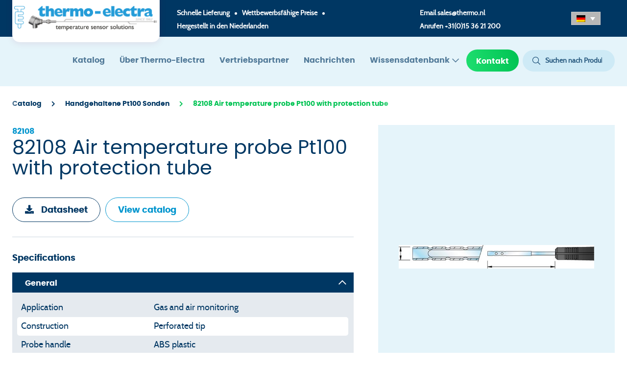

--- FILE ---
content_type: text/html; charset=UTF-8
request_url: https://www.thermo-electra.de/producten/82108-air-temperature-probe-pt100-with-protection-tube/
body_size: 70329
content:
<!DOCTYPE html>
<html lang="de-DE">
	<head>

		<meta charset="UTF-8">

		<meta name="viewport" content="width=device-width, initial-scale=1, shrink-to-fit=no">
		<meta http-equiv="X-UA-Compatible" content="IE=edge,chrome=1">

		<link rel="profile" href="http://gmpg.org/xfn/11">

		<script type="text/plain" data-cookieconsent="preferences, statistics, marketing">
	window.dataLayer = window.dataLayer || [];

	function gtag() {
		dataLayer.
		push(arguments);
	}

	gtag("consent", "default", {
		ad_user_data: "denied",
		ad_personalization: "denied",
		ad_storage: "denied",
		analytics_storage: "denied",
		functionality_storage: "denied",
		personalization_storage: "denied",
		security_storage: "granted",
		wait_for_update: 500,
	});
	gtag("set", "ads_data_redaction", true);
	</script>
<script type="text/plain" data-cookieconsent="preferences, statistics, marketing">
	window.dataLayer = window.dataLayer || [];

	function gtag() {
		dataLayer.
		push(arguments);
	}

	gtag("consent", "default", {
		ad_user_data: "denied",
		ad_personalization: "denied",
		ad_storage: "denied",
		analytics_storage: "denied",
		functionality_storage: "denied",
		personalization_storage: "denied",
		security_storage: "granted",
		wait_for_update: 500,
	});
	gtag("set", "ads_data_redaction", true);
	</script>
<script type="text/javascript"
		id="Cookiebot"
		src="https://consent.cookiebot.com/uc.js"
		data-implementation="wp"
		data-cbid="8d482538-33d3-40e0-b5fe-7bccc94d9e3a"
							defer	></script>
<script type="text/javascript"
		id="Cookiebot"
		src="https://consent.cookiebot.com/uc.js"
		data-implementation="wp"
		data-cbid="8d482538-33d3-40e0-b5fe-7bccc94d9e3a"
							defer	></script>
<meta name='robots' content='index, follow, max-image-preview:large, max-snippet:-1, max-video-preview:-1' />
	<style>img:is([sizes="auto" i], [sizes^="auto," i]) { contain-intrinsic-size: 3000px 1500px }</style>
	<link rel="alternate" hreflang="en" href="https://www.thermo-electra.com/producten/82108-air-temperature-probe-pt100-with-protection-tube/" />
<link rel="alternate" hreflang="nl" href="https://www.thermo-electra.nl/producten/82108-lucht-temperatuur-sensor/" />
<link rel="alternate" hreflang="de" href="https://www.thermo-electra.de/producten/82108-air-temperature-probe-pt100-with-protection-tube/" />
<link rel="alternate" hreflang="x-default" href="https://www.thermo-electra.com/producten/82108-air-temperature-probe-pt100-with-protection-tube/" />

	<!-- This site is optimized with the Yoast SEO Premium plugin v22.6 (Yoast SEO v23.2) - https://yoast.com/wordpress/plugins/seo/ -->
	<title>82108 Air temperature probe Pt100 with protection tube - Thermo Electra</title>
<link rel="preload" as="font" href="https://www.thermo-electra.de/app/themes/onsweb_wp_child_theme/assets/fonts/poppins/poppins-regular-webfont.woff2" crossorigin>
<link rel="preload" as="font" href="https://www.thermo-electra.de/app/themes/onsweb_wp_child_theme/assets/fonts/cabin/cabin-regular-webfont.woff2" crossorigin>
<link rel="preload" as="font" href="https://www.thermo-electra.de/app/themes/onsweb_wp_child_theme/assets/fonts/poppins/poppins-bold-webfont.woff2" crossorigin>
<link rel="preload" as="font" href="https://www.thermo-electra.de/app/themes/onsweb_wp_child_theme/assets/fonts/font-awesome/fa-solid-900.woff2" crossorigin>
<link rel="preload" as="font" href="https://www.thermo-electra.de/app/themes/onsweb_wp_child_theme/assets/fonts/font-awesome/fa-light-300.woff2" crossorigin>
<link rel="preload" as="font" href="https://www.thermo-electra.de/app/themes/onsweb_wp_child_theme/assets/fonts/font-awesome/fa-regular-400.woff2" crossorigin>
	<meta name="description" content="82108 Air temperature probe Pt100 with protection tube with exposed sensor for quick measurements in liquids and gasses" />
	<link rel="canonical" href="https://www.thermo-electra.com/producten/82108-air-temperature-probe-pt100-with-protection-tube/" />
	<meta property="og:locale" content="de_DE" />
	<meta property="og:type" content="article" />
	<meta property="og:title" content="82108 Air temperature probe Pt100 with protection tube" />
	<meta property="og:description" content="82108 Air temperature probe Pt100 with protection tube with exposed sensor for quick measurements in liquids and gasses" />
	<meta property="og:url" content="https://www.thermo-electra.de/producten/82108-air-temperature-probe-pt100-with-protection-tube/" />
	<meta property="og:site_name" content="Thermo Electra" />
	<meta property="article:modified_time" content="2024-03-04T08:58:51+00:00" />
	<meta property="og:image" content="https://www.thermo-electra.de/app/uploads/2021/03/82108.jpg" />
	<meta property="og:image:width" content="629" />
	<meta property="og:image:height" content="76" />
	<meta property="og:image:type" content="image/jpeg" />
	<meta name="twitter:card" content="summary_large_image" />
	<meta name="twitter:label1" content="Est. reading time" />
	<meta name="twitter:data1" content="1 minute" />
	<script type="application/ld+json" class="yoast-schema-graph">{"@context":"https://schema.org","@graph":[{"@type":"WebPage","@id":"https://www.thermo-electra.de/producten/82108-air-temperature-probe-pt100-with-protection-tube/","url":"https://www.thermo-electra.de/producten/82108-air-temperature-probe-pt100-with-protection-tube/","name":"82108 Air temperature probe Pt100 with protection tube - Thermo Electra","isPartOf":{"@id":"https://www.thermo-electra.com/#website"},"primaryImageOfPage":{"@id":"https://www.thermo-electra.de/producten/82108-air-temperature-probe-pt100-with-protection-tube/#primaryimage"},"image":{"@id":"https://www.thermo-electra.de/producten/82108-air-temperature-probe-pt100-with-protection-tube/#primaryimage"},"thumbnailUrl":"https://www.thermo-electra.de/app/uploads/2021/03/82108.jpg","datePublished":"2021-06-03T15:09:41+00:00","dateModified":"2024-03-04T08:58:51+00:00","description":"82108 Air temperature probe Pt100 with protection tube with exposed sensor for quick measurements in liquids and gasses","breadcrumb":{"@id":"https://www.thermo-electra.de/producten/82108-air-temperature-probe-pt100-with-protection-tube/#breadcrumb"},"inLanguage":"de-DE","potentialAction":[{"@type":"ReadAction","target":["https://www.thermo-electra.de/producten/82108-air-temperature-probe-pt100-with-protection-tube/"]}]},{"@type":"ImageObject","inLanguage":"de-DE","@id":"https://www.thermo-electra.de/producten/82108-air-temperature-probe-pt100-with-protection-tube/#primaryimage","url":"https://www.thermo-electra.de/app/uploads/2021/03/82108.jpg","contentUrl":"https://www.thermo-electra.de/app/uploads/2021/03/82108.jpg","width":629,"height":76},{"@type":"BreadcrumbList","@id":"https://www.thermo-electra.de/producten/82108-air-temperature-probe-pt100-with-protection-tube/#breadcrumb","itemListElement":[{"@type":"ListItem","position":1,"name":"Catalog","item":"/catalog/"},{"@type":"ListItem","position":2,"name":"Handgehaltene Pt100 Sonden","item":"https://www.thermo-electra.de/product_category/handgehaltene-pt100-sonden/"},{"@type":"ListItem","position":3,"name":"82108 Air temperature probe Pt100 with protection tube"}]},{"@type":"WebSite","@id":"https://www.thermo-electra.com/#website","url":"https://www.thermo-electra.com/","name":"Thermo Electra","description":"Thermo Electra","publisher":{"@id":"https://www.thermo-electra.com/#organization"},"potentialAction":[{"@type":"SearchAction","target":{"@type":"EntryPoint","urlTemplate":"https://www.thermo-electra.com/?s={search_term_string}"},"query-input":"required name=search_term_string"}],"inLanguage":"de-DE"},{"@type":"Organization","@id":"https://www.thermo-electra.com/#organization","name":"Thermo-electra BV","url":"https://www.thermo-electra.com/","logo":{"@type":"ImageObject","inLanguage":"de-DE","@id":"https://www.thermo-electra.com/#/schema/logo/image/","url":"https://www.thermo-electra.nl/app/uploads/2021/08/Logo-thermo.png","contentUrl":"https://www.thermo-electra.nl/app/uploads/2021/08/Logo-thermo.png","width":1678,"height":352,"caption":"Thermo-electra BV"},"image":{"@id":"https://www.thermo-electra.com/#/schema/logo/image/"}}]}</script>
	<!-- / Yoast SEO Premium plugin. -->


<link rel='dns-prefetch' href='//www.thermo-electra.com' />
<link rel='dns-prefetch' href='//www.google.com' />
<link rel='dns-prefetch' href='//www.thermo-electra.de' />
<link rel='dns-prefetch' href='//static.hotjar.com' />
<link rel='dns-prefetch' href='//www.googletagmanager.com' />
<link rel='dns-prefetch' href='//consent.cookiebot.com' />

<style id='classic-theme-styles-inline-css'>
/*! This file is auto-generated */
.wp-block-button__link{color:#fff;background-color:#32373c;border-radius:9999px;box-shadow:none;text-decoration:none;padding:calc(.667em + 2px) calc(1.333em + 2px);font-size:1.125em}.wp-block-file__button{background:#32373c;color:#fff;text-decoration:none}
</style>
<style id='global-styles-inline-css'>
:root{--wp--preset--aspect-ratio--square: 1;--wp--preset--aspect-ratio--4-3: 4/3;--wp--preset--aspect-ratio--3-4: 3/4;--wp--preset--aspect-ratio--3-2: 3/2;--wp--preset--aspect-ratio--2-3: 2/3;--wp--preset--aspect-ratio--16-9: 16/9;--wp--preset--aspect-ratio--9-16: 9/16;--wp--preset--color--black: #000000;--wp--preset--color--cyan-bluish-gray: #abb8c3;--wp--preset--color--white: #ffffff;--wp--preset--color--pale-pink: #f78da7;--wp--preset--color--vivid-red: #cf2e2e;--wp--preset--color--luminous-vivid-orange: #ff6900;--wp--preset--color--luminous-vivid-amber: #fcb900;--wp--preset--color--light-green-cyan: #7bdcb5;--wp--preset--color--vivid-green-cyan: #00d084;--wp--preset--color--pale-cyan-blue: #8ed1fc;--wp--preset--color--vivid-cyan-blue: #0693e3;--wp--preset--color--vivid-purple: #9b51e0;--wp--preset--gradient--vivid-cyan-blue-to-vivid-purple: linear-gradient(135deg,rgba(6,147,227,1) 0%,rgb(155,81,224) 100%);--wp--preset--gradient--light-green-cyan-to-vivid-green-cyan: linear-gradient(135deg,rgb(122,220,180) 0%,rgb(0,208,130) 100%);--wp--preset--gradient--luminous-vivid-amber-to-luminous-vivid-orange: linear-gradient(135deg,rgba(252,185,0,1) 0%,rgba(255,105,0,1) 100%);--wp--preset--gradient--luminous-vivid-orange-to-vivid-red: linear-gradient(135deg,rgba(255,105,0,1) 0%,rgb(207,46,46) 100%);--wp--preset--gradient--very-light-gray-to-cyan-bluish-gray: linear-gradient(135deg,rgb(238,238,238) 0%,rgb(169,184,195) 100%);--wp--preset--gradient--cool-to-warm-spectrum: linear-gradient(135deg,rgb(74,234,220) 0%,rgb(151,120,209) 20%,rgb(207,42,186) 40%,rgb(238,44,130) 60%,rgb(251,105,98) 80%,rgb(254,248,76) 100%);--wp--preset--gradient--blush-light-purple: linear-gradient(135deg,rgb(255,206,236) 0%,rgb(152,150,240) 100%);--wp--preset--gradient--blush-bordeaux: linear-gradient(135deg,rgb(254,205,165) 0%,rgb(254,45,45) 50%,rgb(107,0,62) 100%);--wp--preset--gradient--luminous-dusk: linear-gradient(135deg,rgb(255,203,112) 0%,rgb(199,81,192) 50%,rgb(65,88,208) 100%);--wp--preset--gradient--pale-ocean: linear-gradient(135deg,rgb(255,245,203) 0%,rgb(182,227,212) 50%,rgb(51,167,181) 100%);--wp--preset--gradient--electric-grass: linear-gradient(135deg,rgb(202,248,128) 0%,rgb(113,206,126) 100%);--wp--preset--gradient--midnight: linear-gradient(135deg,rgb(2,3,129) 0%,rgb(40,116,252) 100%);--wp--preset--font-size--small: 13px;--wp--preset--font-size--medium: 20px;--wp--preset--font-size--large: 36px;--wp--preset--font-size--x-large: 42px;--wp--preset--spacing--20: 0.44rem;--wp--preset--spacing--30: 0.67rem;--wp--preset--spacing--40: 1rem;--wp--preset--spacing--50: 1.5rem;--wp--preset--spacing--60: 2.25rem;--wp--preset--spacing--70: 3.38rem;--wp--preset--spacing--80: 5.06rem;--wp--preset--shadow--natural: 6px 6px 9px rgba(0, 0, 0, 0.2);--wp--preset--shadow--deep: 12px 12px 50px rgba(0, 0, 0, 0.4);--wp--preset--shadow--sharp: 6px 6px 0px rgba(0, 0, 0, 0.2);--wp--preset--shadow--outlined: 6px 6px 0px -3px rgba(255, 255, 255, 1), 6px 6px rgba(0, 0, 0, 1);--wp--preset--shadow--crisp: 6px 6px 0px rgba(0, 0, 0, 1);}:where(.is-layout-flex){gap: 0.5em;}:where(.is-layout-grid){gap: 0.5em;}body .is-layout-flex{display: flex;}.is-layout-flex{flex-wrap: wrap;align-items: center;}.is-layout-flex > :is(*, div){margin: 0;}body .is-layout-grid{display: grid;}.is-layout-grid > :is(*, div){margin: 0;}:where(.wp-block-columns.is-layout-flex){gap: 2em;}:where(.wp-block-columns.is-layout-grid){gap: 2em;}:where(.wp-block-post-template.is-layout-flex){gap: 1.25em;}:where(.wp-block-post-template.is-layout-grid){gap: 1.25em;}.has-black-color{color: var(--wp--preset--color--black) !important;}.has-cyan-bluish-gray-color{color: var(--wp--preset--color--cyan-bluish-gray) !important;}.has-white-color{color: var(--wp--preset--color--white) !important;}.has-pale-pink-color{color: var(--wp--preset--color--pale-pink) !important;}.has-vivid-red-color{color: var(--wp--preset--color--vivid-red) !important;}.has-luminous-vivid-orange-color{color: var(--wp--preset--color--luminous-vivid-orange) !important;}.has-luminous-vivid-amber-color{color: var(--wp--preset--color--luminous-vivid-amber) !important;}.has-light-green-cyan-color{color: var(--wp--preset--color--light-green-cyan) !important;}.has-vivid-green-cyan-color{color: var(--wp--preset--color--vivid-green-cyan) !important;}.has-pale-cyan-blue-color{color: var(--wp--preset--color--pale-cyan-blue) !important;}.has-vivid-cyan-blue-color{color: var(--wp--preset--color--vivid-cyan-blue) !important;}.has-vivid-purple-color{color: var(--wp--preset--color--vivid-purple) !important;}.has-black-background-color{background-color: var(--wp--preset--color--black) !important;}.has-cyan-bluish-gray-background-color{background-color: var(--wp--preset--color--cyan-bluish-gray) !important;}.has-white-background-color{background-color: var(--wp--preset--color--white) !important;}.has-pale-pink-background-color{background-color: var(--wp--preset--color--pale-pink) !important;}.has-vivid-red-background-color{background-color: var(--wp--preset--color--vivid-red) !important;}.has-luminous-vivid-orange-background-color{background-color: var(--wp--preset--color--luminous-vivid-orange) !important;}.has-luminous-vivid-amber-background-color{background-color: var(--wp--preset--color--luminous-vivid-amber) !important;}.has-light-green-cyan-background-color{background-color: var(--wp--preset--color--light-green-cyan) !important;}.has-vivid-green-cyan-background-color{background-color: var(--wp--preset--color--vivid-green-cyan) !important;}.has-pale-cyan-blue-background-color{background-color: var(--wp--preset--color--pale-cyan-blue) !important;}.has-vivid-cyan-blue-background-color{background-color: var(--wp--preset--color--vivid-cyan-blue) !important;}.has-vivid-purple-background-color{background-color: var(--wp--preset--color--vivid-purple) !important;}.has-black-border-color{border-color: var(--wp--preset--color--black) !important;}.has-cyan-bluish-gray-border-color{border-color: var(--wp--preset--color--cyan-bluish-gray) !important;}.has-white-border-color{border-color: var(--wp--preset--color--white) !important;}.has-pale-pink-border-color{border-color: var(--wp--preset--color--pale-pink) !important;}.has-vivid-red-border-color{border-color: var(--wp--preset--color--vivid-red) !important;}.has-luminous-vivid-orange-border-color{border-color: var(--wp--preset--color--luminous-vivid-orange) !important;}.has-luminous-vivid-amber-border-color{border-color: var(--wp--preset--color--luminous-vivid-amber) !important;}.has-light-green-cyan-border-color{border-color: var(--wp--preset--color--light-green-cyan) !important;}.has-vivid-green-cyan-border-color{border-color: var(--wp--preset--color--vivid-green-cyan) !important;}.has-pale-cyan-blue-border-color{border-color: var(--wp--preset--color--pale-cyan-blue) !important;}.has-vivid-cyan-blue-border-color{border-color: var(--wp--preset--color--vivid-cyan-blue) !important;}.has-vivid-purple-border-color{border-color: var(--wp--preset--color--vivid-purple) !important;}.has-vivid-cyan-blue-to-vivid-purple-gradient-background{background: var(--wp--preset--gradient--vivid-cyan-blue-to-vivid-purple) !important;}.has-light-green-cyan-to-vivid-green-cyan-gradient-background{background: var(--wp--preset--gradient--light-green-cyan-to-vivid-green-cyan) !important;}.has-luminous-vivid-amber-to-luminous-vivid-orange-gradient-background{background: var(--wp--preset--gradient--luminous-vivid-amber-to-luminous-vivid-orange) !important;}.has-luminous-vivid-orange-to-vivid-red-gradient-background{background: var(--wp--preset--gradient--luminous-vivid-orange-to-vivid-red) !important;}.has-very-light-gray-to-cyan-bluish-gray-gradient-background{background: var(--wp--preset--gradient--very-light-gray-to-cyan-bluish-gray) !important;}.has-cool-to-warm-spectrum-gradient-background{background: var(--wp--preset--gradient--cool-to-warm-spectrum) !important;}.has-blush-light-purple-gradient-background{background: var(--wp--preset--gradient--blush-light-purple) !important;}.has-blush-bordeaux-gradient-background{background: var(--wp--preset--gradient--blush-bordeaux) !important;}.has-luminous-dusk-gradient-background{background: var(--wp--preset--gradient--luminous-dusk) !important;}.has-pale-ocean-gradient-background{background: var(--wp--preset--gradient--pale-ocean) !important;}.has-electric-grass-gradient-background{background: var(--wp--preset--gradient--electric-grass) !important;}.has-midnight-gradient-background{background: var(--wp--preset--gradient--midnight) !important;}.has-small-font-size{font-size: var(--wp--preset--font-size--small) !important;}.has-medium-font-size{font-size: var(--wp--preset--font-size--medium) !important;}.has-large-font-size{font-size: var(--wp--preset--font-size--large) !important;}.has-x-large-font-size{font-size: var(--wp--preset--font-size--x-large) !important;}
:where(.wp-block-post-template.is-layout-flex){gap: 1.25em;}:where(.wp-block-post-template.is-layout-grid){gap: 1.25em;}
:where(.wp-block-columns.is-layout-flex){gap: 2em;}:where(.wp-block-columns.is-layout-grid){gap: 2em;}
:root :where(.wp-block-pullquote){font-size: 1.5em;line-height: 1.6;}
</style>
<link rel='stylesheet' id='wpml-legacy-dropdown-click-0-css' href='https://www.thermo-electra.de/app/plugins/sitepress-multilingual-cms/templates/language-switchers/legacy-dropdown-click/style.min.css?ver=1' media='all' />
<style id='wpml-legacy-dropdown-click-0-inline-css'>
.wpml-ls-statics-shortcode_actions a, .wpml-ls-statics-shortcode_actions .wpml-ls-sub-menu a, .wpml-ls-statics-shortcode_actions .wpml-ls-sub-menu a:link, .wpml-ls-statics-shortcode_actions li:not(.wpml-ls-current-language) .wpml-ls-link, .wpml-ls-statics-shortcode_actions li:not(.wpml-ls-current-language) .wpml-ls-link:link {color:#000000;}.wpml-ls-statics-shortcode_actions .wpml-ls-current-language > a {color:#000000;background-color:#b7b7b7;}
</style>
<link rel='stylesheet' id='owcb-css-css' href='https://www.thermo-electra.de/app/plugins/onsweb_wpplugin_contentblocks/css/owcb-base.css?ver=4.2.1' media='all' />
<link rel='stylesheet' id='owcb-thermo-css-css' href='https://www.thermo-electra.de/app/plugins/onsweb_wpplugin_contentblocks_thermo/css/owcb-thermo-base.css?ver=4.2.1' media='all' />
<link rel='stylesheet' id='child-theme-css' href='https://www.thermo-electra.de/app/themes/onsweb_wp_child_theme/assets/css/theme.min.css?ver=1.0.1' media='all' />
<link rel='stylesheet' id='owsearch-css-css' href='https://www.thermo-electra.de/app/plugins/onsweb_wp_search/css/owsearch.css?ver=1.3.7' media='all' />
<link rel='stylesheet' id='owsearch-horizontal-filter-bar-css-css' href='https://www.thermo-electra.de/app/plugins/onsweb_wp_search/css/owsearch-horizontal-filter-bar.css?ver=1.3.7' media='all' />
<script src="https://www.thermo-electra.de/app/plugins/sitepress-multilingual-cms/templates/language-switchers/legacy-dropdown-click/script.min.js?ver=1" id="wpml-legacy-dropdown-click-0-js"></script>
<script id="wpml-xdomain-data-js-extra">
var wpml_xdomain_data = {"css_selector":"wpml-ls-item","ajax_url":"https:\/\/www.thermo-electra.de\/wp\/wp-admin\/admin-ajax.php","current_lang":"de","_nonce":"f9128568bd"};
</script>
<script src="https://www.thermo-electra.de/app/plugins/sitepress-multilingual-cms/res/js/xdomain-data.js?ver=4.6.6" id="wpml-xdomain-data-js"></script>
<link rel="https://api.w.org/" href="https://www.thermo-electra.de/wp-json/" /><link rel='shortlink' href='https://www.thermo-electra.de/?p=66718' />
<!--
*************************************************************************
*     ________     ____   _________ _____         __      ______        *
*    |_   ___ \. .'    \.|  _   _  |_   _|       /  \    |_   _ \       *
*      | |   \. \  .--.  \_/ | | \_| | |        / /\ \     | |_) |      *
*      | |    | | |    | |   | |     | |   _   / ____ \    |  __/.      *
*     _| |___.' /  \--'  /  _| |_   _| |__/ |_/ /    \ \_ _| |__) |     *
*    |________.' \.____.'  |_____| |________|____|  |____|_______/      *
*                                                                       *
*************************************************************************
* Copyright     :   (C) 2000 - 2025                                     *
*               :   Powered by Dotlab.                                  *
*               :   This code may not be used or copied without         *
*               :   the permission of Dotlab.                           *
* Realisation   :   Dotlab - Human Driven Innovation                    *
*               :   Westblaak 104                                       *
*               :   3012 KM Rotterdam                                   *
* Website       :   https://dotlab.nl/                                  *
* Email         :   mail@dotlab.nl                                      *
*************************************************************************
-->
<meta name="generator" content="WPML ver:4.6.6 stt:259,7,21;" />
		<!-- Google Tag Manager -->
		<script data-cookieconsent="">(function(w,d,s,l,i){w[l]=w[l]||[];w[l].push({'gtm.start':
			new Date().getTime(),event:'gtm.js'});var f=d.getElementsByTagName(s)[0],
			j=d.createElement(s),dl=l!='dataLayer'?'&l='+l:'';j.async=true;j.src=
			'https://www.googletagmanager.com/gtm.js?id='+i+dl;f.parentNode.insertBefore(j,f);
			})(window,document,'script','dataLayer', 'GTM-PD7NRT9M' );</script>
		<!-- End Google Tag Manager -->
		<link rel="icon" href="https://www.thermo-electra.de/app/uploads/2020/12/thermo-favicon.png" sizes="32x32" />
<link rel="icon" href="https://www.thermo-electra.de/app/uploads/2020/12/thermo-favicon.png" sizes="192x192" />
<link rel="apple-touch-icon" href="https://www.thermo-electra.de/app/uploads/2020/12/thermo-favicon.png" />
<meta name="msapplication-TileImage" content="https://www.thermo-electra.de/app/uploads/2020/12/thermo-favicon.png" />
		<style id="wp-custom-css">
			.grecaptcha-badge {
    z-index: 1000;
}		</style>
		
	</head>

	<body class="wp-singular product-template-default single single-product postid-66718 wp-custom-logo wp-theme-onsweb_wp_theme wp-child-theme-onsweb_wp_child_theme tme-menu-opacity">

						<!-- Google Tag Manager (noscript) -->
		<noscript>
            <iframe sandbox="allow-scripts allow-same-origin" src="https://www.googletagmanager.com/ns.html?id=GTM-PD7NRT9M" height="0" width="0" style="display:none;visibility:hidden"></iframe>
        </noscript>
		<!-- End Google Tag Manager (noscript) -->
		
				
				<a href="#main-content" class="sr-only sr-only-focusable">Skip to the main content</a>

				
<input type="checkbox" id="owtheme-mobile-menu-toggler" class="d-none" aria-hidden="true">


<header class="tme-top-header">
    <div class="container">
        <div class="tme-top-header-row">
            <div class="logo-wrap">
                <div class="logo-bar">
                    <a class="navbar-brand" href="https://www.thermo-electra.de/">
                        <img class="navbar-brand-img" src="https://www.thermo-electra.de/app/uploads/2023/01/TE-since-1962.png" alt="Thermo Electra">                    </a>
                </div>
            </div>
                        <div id=
            short_information_de>
                <ul>
                    <li>Schnelle Lieferung</li><span class="oval"></span><li>Wettbewerbsfähige Preise</li><span class="oval"></span><li>Hergestellt in den Niederlanden</li>                </ul>
            </div>
                        <div class="contact-info">
                <p>Email <a href="mailto:sales@thermo.nl">sales@thermo.nl</a></p><p>Anrufen <a href="tel:+31(0)15 36 21 200">+31(0)15 36 21 200</a></p>            </div>
            <div class="tme-langueage-switcher">
                
<div class="wpml-ls-statics-shortcode_actions wpml-ls wpml-ls-legacy-dropdown-click js-wpml-ls-legacy-dropdown-click">
	<ul>

		<li class="wpml-ls-slot-shortcode_actions wpml-ls-item wpml-ls-item-de wpml-ls-current-language wpml-ls-last-item wpml-ls-item-legacy-dropdown-click">

			<a href="#" class="js-wpml-ls-item-toggle wpml-ls-item-toggle">
                                                    <img
            class="wpml-ls-flag"
            src="https://www.thermo-electra.de/app/plugins/sitepress-multilingual-cms/res/flags/de.png"
            alt="DE"
            width=18
            height=14
    /></a>

			<ul class="js-wpml-ls-sub-menu wpml-ls-sub-menu">
				
					<li class="wpml-ls-slot-shortcode_actions wpml-ls-item wpml-ls-item-en wpml-ls-first-item">
						<a href="https://www.thermo-electra.com/producten/82108-air-temperature-probe-pt100-with-protection-tube/" class="wpml-ls-link">
                                                                <img
            class="wpml-ls-flag"
            src="https://www.thermo-electra.de/app/plugins/sitepress-multilingual-cms/res/flags/en.png"
            alt="EN"
            width=18
            height=14
    /></a>
					</li>

				
					<li class="wpml-ls-slot-shortcode_actions wpml-ls-item wpml-ls-item-nl">
						<a href="https://www.thermo-electra.nl/producten/82108-lucht-temperatuur-sensor/" class="wpml-ls-link">
                                                                <img
            class="wpml-ls-flag"
            src="https://www.thermo-electra.de/app/plugins/sitepress-multilingual-cms/res/flags/nl.png"
            alt="NL"
            width=18
            height=14
    /></a>
					</li>

							</ul>

		</li>

	</ul>
</div>
            </div>
        </div>
    </div>
</header>
<div class="owtheme-navbar owmenu-navbar ">

		<div class="container"><div class="row my-0 justify-content-end">
		<nav class="navbar text-light navbar-expand-xl">

		
				<div class='container tme-header-nav'>    <a class="navbar-brand" href="https://www.thermo-electra.de/">
        <img class="navbar-brand-img" src="https://www.thermo-electra.de/app/uploads/2023/01/TE-since-1962.png" alt="Thermo Electra">    </a>
    <div class="tme-langueage-switcher tme-langueage-switcher-mobile d-block d-md-none">
        
<div class="wpml-ls-statics-shortcode_actions wpml-ls wpml-ls-legacy-dropdown-click js-wpml-ls-legacy-dropdown-click">
	<ul>

		<li class="wpml-ls-slot-shortcode_actions wpml-ls-item wpml-ls-item-de wpml-ls-current-language wpml-ls-last-item wpml-ls-item-legacy-dropdown-click">

			<a href="#" class="js-wpml-ls-item-toggle wpml-ls-item-toggle">
                                                    <img
            class="wpml-ls-flag"
            src="https://www.thermo-electra.de/app/plugins/sitepress-multilingual-cms/res/flags/de.png"
            alt="DE"
            width=18
            height=14
    /></a>

			<ul class="js-wpml-ls-sub-menu wpml-ls-sub-menu">
				
					<li class="wpml-ls-slot-shortcode_actions wpml-ls-item wpml-ls-item-en wpml-ls-first-item">
						<a href="https://www.thermo-electra.com/producten/82108-air-temperature-probe-pt100-with-protection-tube/" class="wpml-ls-link">
                                                                <img
            class="wpml-ls-flag"
            src="https://www.thermo-electra.de/app/plugins/sitepress-multilingual-cms/res/flags/en.png"
            alt="EN"
            width=18
            height=14
    /></a>
					</li>

				
					<li class="wpml-ls-slot-shortcode_actions wpml-ls-item wpml-ls-item-nl">
						<a href="https://www.thermo-electra.nl/producten/82108-lucht-temperatuur-sensor/" class="wpml-ls-link">
                                                                <img
            class="wpml-ls-flag"
            src="https://www.thermo-electra.de/app/plugins/sitepress-multilingual-cms/res/flags/nl.png"
            alt="NL"
            width=18
            height=14
    /></a>
					</li>

							</ul>

		</li>

	</ul>
</div>
    </div>
    
				
				
							<label for="owtheme-mobile-menu-toggler" class="owmenu-toggle btn btn-dark my-0 ml-auto d-xl-none">
								<i class="far bars-menu mr-1" aria-hidden="true"></i>
				Menu							</label>
		
							<nav id="owmenu" class=" owmenu owmenu-nav owmenu-align-right uk-navbar-flip" role="navigation" aria-label="Main menu"><ul class="navbar-nav uk-navbar-nav owmenu-ul owmenu-ul--main" role="menubar"><li class="nav-item owmenu-li owmenu-li--main   owmenu-li-depth-0 owmenu-li-has-no-child  owmenu-li-has-no-sub owmenu-li-has-no-mega owmenu-li-is-desktop owmenu-li-is-mobile " role="menuitem" ><a class="nav-link owmenu-a owmenu-a--main   owmenu-a-depth-0 owmenu-a-has-no-child owmenu-a-has-no-sub owmenu-a-has-no-mega "  href="https://www.thermo-electra.de/katalog/" tabindex="0" class=" nav-link">Katalog</a></li><li class="nav-item owmenu-li owmenu-li--main   owmenu-li-depth-0 owmenu-li-has-no-child  owmenu-li-has-no-sub owmenu-li-has-no-mega owmenu-li-is-desktop owmenu-li-is-mobile " role="menuitem" ><a class="nav-link owmenu-a owmenu-a--main   owmenu-a-depth-0 owmenu-a-has-no-child owmenu-a-has-no-sub owmenu-a-has-no-mega "  href="https://www.thermo-electra.de/uber-uns/" tabindex="0" class=" nav-link">Über Thermo-Electra</a></li><li class="nav-item owmenu-li owmenu-li--main   owmenu-li-depth-0 owmenu-li-has-no-child  owmenu-li-has-no-sub owmenu-li-has-no-mega owmenu-li-is-desktop owmenu-li-is-mobile " role="menuitem" ><a class="nav-link owmenu-a owmenu-a--main   owmenu-a-depth-0 owmenu-a-has-no-child owmenu-a-has-no-sub owmenu-a-has-no-mega "  href="https://www.thermo-electra.de/vertriebspartner/" tabindex="0" class=" nav-link">Vertriebspartner</a></li><li class="nav-item owmenu-li owmenu-li--main   owmenu-li-depth-0 owmenu-li-has-no-child  owmenu-li-has-no-sub owmenu-li-has-no-mega owmenu-li-is-desktop owmenu-li-is-mobile " role="menuitem" ><a class="nav-link owmenu-a owmenu-a--main   owmenu-a-depth-0 owmenu-a-has-no-child owmenu-a-has-no-sub owmenu-a-has-no-mega "  href="https://www.thermo-electra.de/nachrichten/" tabindex="0" class=" nav-link">Nachrichten</a></li><li class="nav-item owmenu-li owmenu-li--main   owmenu-li-depth-0 owmenu-li-has-child uk-parent owmenu-li-has-sub owmenu-li-has-no-mega owmenu-li-is-desktop owmenu-li-is-mobile " role="menuitem" aria-haspopup="true"><a class="nav-link owmenu-a owmenu-a--main   owmenu-a-depth-0 owmenu-a-has-child owmenu-a-has-sub owmenu-a-has-no-mega "  href="#" tabindex="0" class=" nav-link">Wissensdatenbank</a><div class="owmenu-unfocuser" aria-hidden="true"></div><ul class="nav flex-column uk-nav owmenu-ul owmenu-ul--sub owmenu-child owmenu-ul-sub-depth-1" role="menu" aria-hidden="true"><li class="nav-item owmenu-li owmenu-li--sub   owmenu-li-depth-1 owmenu-li-has-no-child  owmenu-li-has-no-sub owmenu-li-has-no-mega owmenu-li-is-desktop owmenu-li-is-mobile " role="menuitem" ><a class="nav-link owmenu-a owmenu-a--sub   owmenu-a-depth-1 owmenu-a-has-no-child owmenu-a-has-no-sub owmenu-a-has-no-mega "  href="https://www.thermo-electra.de/download_type/zertifizierungen/" tabindex="0" class=" nav-link">Zertifizierungen</a></li></ul></li><li class="nav-item owmenu-li owmenu-li--main   owmenu-li-depth-0 owmenu-li-has-no-child  owmenu-li-has-no-sub owmenu-li-has-no-mega owmenu-li-is-desktop owmenu-li-is-mobile  btn btn-block btn btn-primary" role="menuitem" ><a class="nav-link owmenu-a owmenu-a--main   owmenu-a-depth-0 owmenu-a-has-no-child owmenu-a-has-no-sub owmenu-a-has-no-mega "  href="https://www.thermo-electra.de/contact/" tabindex="0" class=" nav-link">Kontakt</a></li></ul></nav>		
				
						
        <div class="tme-header--bar">
		<div class="tme-header--bar-inner">
                <div id="search-bar" class="owtheme-header-search tme-header-search">
                    <form role="search" method="get" action="https://www.thermo-electra.de" autocomplete="off">
                        <div class="dokeinput-group tme-header-inputs">
                            <input type="search" class="form-control tme-header-search--input" name="s" placeholder="Suchen nach Produkten">
                            <input type="hidden" name="post_type" value="product" />
                            <div class="input-group-append">
                                <button type="button" class="tme-search-btn">
                                    <i class="far fa-search"></i>
                                </button>
                            </div>
                        </div>
                    </form>
                </div>

            </div>
        </div>

</div>
		
	</nav>

			
		</div></div>
</div>


				
						
				
						
				
						
				
						<main id="main-content" class="">

						
						
    <div id="primary" class="content-area">
        <main id="main" class="site-main">
            <div class="container">
                <div class="row">
                                                                <nav class="owtheme-breadcrumbs" aria-label="breadcrumb">

				<div class="container">
	
	<ol class="breadcrumb px-0"><li class="breadcrumb-item owtheme-breadcrumb-li" rel="v:child" typeof="v:Breadcrumb"><a class="owtheme-breadcrumb-a" href="/catalog/" rel="v:url" property="v:title">Catalog</a></li> <i class="far fa-chevron-right"></i> <li class="breadcrumb-item owtheme-breadcrumb-li" rel="v:child" typeof="v:Breadcrumb"><a class="owtheme-breadcrumb-a" href="https://www.thermo-electra.de/product_category/handgehaltene-pt100-sonden/" rel="v:url" property="v:title">Handgehaltene Pt100 Sonden</a></li> <i class="far fa-chevron-right"></i> <li class="breadcrumb-item owtheme-breadcrumb-li" rel="v:child" typeof="v:Breadcrumb"><a class="owtheme-breadcrumb-a" href="https://www.thermo-electra.de/producten/82108-air-temperature-probe-pt100-with-protection-tube/" rel="v:url" property="v:title">82108 Air temperature probe Pt100 with protection tube</a></li></ol>
				</div>
	
</nav>
                                        <article id="post-66718" class="post-66718 product type-product status-publish has-post-thumbnail hentry product_category-handgehaltene-pt100-sonden">
    <div class="article-content-gallery row">
        <div class="article-content col-md-7">
            <div class="article_header">
                <header class="entry-header">
                    <div class="post-title">
                        <span class="article-model">82108</span>
                        <h1>82108 Air temperature probe Pt100 with protection tube</h1>                        <div class="article-buttons">
                                                            <a class="download btn btn-outline-secondary btn-block" href="/getpdf.php?product=66718&taal=en" target="_blank" ><i class="fas fa-download"></i>Datasheet</a>
                                                        <a class="btn btn-outline-primary" href="/catalog/" >View catalog</a>                        </div>
                    </div>
                    
                </header>
                            </div>
            							<div id="accordion">
					<div class="accordion-title"><p>Specifications</p></div>
					
												<div class="card"> <!-- card start -->
						<div class="card-header active" id="heading1">
							<h5 class="mb-0">
								<a class="btn btn-link " data-toggle="collapse" data-target="#collapse1" aria-expanded="false" aria-controls="collapseTwo">
									General								</a>
							</h5>
						</div>

																					<div class="card-body">
									<table class="table_data" border="0" width="100%" cellspacing="0" cellpadding="0"><tbody><tr><td width="40%">Application</td><td width="60%">Gas and air monitoring</td></tr><tr><td width="40%">Construction</td><td width="60%">Perforated tip</td></tr><tr><td width="40%">Probe handle</td><td width="60%">ABS plastic</td></tr></tbody></table>								</div>
																				</div>  <!-- card end -->
						
						
						
						
												<div class="card"> <!-- card start -->
						<div class="card-header " id="heading5">
							<h5 class="mb-0">
								<a class="btn btn-link " data-toggle="collapse" data-target="#collapse5" aria-expanded="false" aria-controls="collapseTwo">
									Sensor								</a>
							</h5>
						</div>

																					<div id="collapse5" class="collapse " aria-labelledby="heading5" data-parent="#accordion">
									<div class="card-body ">
										<table class="table_data" border="0" width="100%" cellspacing="0" cellpadding="0"><tbody><tr><td width="40%">Type</td><td width="60%">Pt100</td></tr><tr><td width="40%">Accuracy</td><td width="60%">According IEC 60751 Class B</td></tr><tr><td width="40%">Response time</td><td width="60%">5 seconden</td></tr><tr><td width="40%">Maximum temperature</td><td width="60%">Standard 250°C/ 482°F, optional 600°C/ 1112°F</td></tr><tr><td width="40%">Connection</td><td width="60%">3-wire system</td></tr></tbody></table>									</div>
								</div>
																				</div>  <!-- card end -->
						
						
						
						
						
						
												<div class="card"> <!-- card start -->
						<div class="card-header " id="heading11">
							<h5 class="mb-0">
								<a class="btn btn-link " data-toggle="collapse" data-target="#collapse11" aria-expanded="false" aria-controls="collapseTwo">
									Sensor								</a>
							</h5>
						</div>

																					<div id="collapse11" class="collapse " aria-labelledby="heading11" data-parent="#accordion">
									<div class="card-body ">
										<table class="table_data" border="0" width="100%" cellspacing="0" cellpadding="0"><tbody><tr><td width="40%">Material</td><td width="60%">Stainless steel</td></tr><tr><td width="40%">Sensing element insulation</td><td width="60%">Ceramic</td></tr><tr><td width="40%">Probe length</td><td width="60%">130 mm</td></tr><tr><td width="40%">Tip diameter</td><td width="60%">3 mm</td></tr></tbody></table>									</div>
								</div>
																				</div>  <!-- card end -->
						
						
						
						
						
												<div class="card"> <!-- card start -->
						<div class="card-header " id="heading16">
							<h5 class="mb-0">
								<a class="btn btn-link " data-toggle="collapse" data-target="#collapse16" aria-expanded="false" aria-controls="collapseTwo">
									Cable								</a>
							</h5>
						</div>

																					<div id="collapse16" class="collapse " aria-labelledby="heading16" data-parent="#accordion">
									<div class="card-body ">
										<table class="table_data" border="0" width="100%" cellspacing="0" cellpadding="0"><tbody><tr><td width="40%">Connectioncable</td><td width="60%">Coiled cable, polyurethane insulated</td></tr><tr><td width="40%">Cable length</td><td width="60%">1000 mm</td></tr><tr><td width="40%">Color</td><td width="60%">Black</td></tr><tr><td width="40%">Cable end</td><td width="60%">Stripped</td></tr></tbody></table>									</div>
								</div>
																				</div>  <!-- card end -->
						
						
						
						
						
												<div class="card"> <!-- card start -->
						<div class="card-header " id="heading21">
							<h5 class="mb-0">
								<a class="btn btn-link " data-toggle="collapse" data-target="#collapse21" aria-expanded="false" aria-controls="collapseTwo">
									Options								</a>
							</h5>
						</div>

																					<div id="collapse21" class="collapse " aria-labelledby="heading21" data-parent="#accordion">
									<div class="card-body ">
										<table class="table_data" border="0" width="100%" cellspacing="0" cellpadding="0"><tbody><tr><td width="40%">Connector</td><td width="60%">3 pole miniature connector with flat pins</td></tr><tr><td width="40%">Connection</td><td width="60%">4-wire option</td></tr></tbody></table>									</div>
								</div>
																				</div>  <!-- card end -->
						
						
										</div>
			                        <div class="customization-possibilities">
                <h3 class="cusomization-title">
                    Customisation possibilities                </h3>
                <h4 class="cusomization-subtitle">
	                You can remark the customisation in your quote                </h4>
                <div class="cusomization-table-wrap">
                    <table>
                        <colgroup>
                            <col span="1" style="width: 60%;">
                        </colgroup>
                        <tbody>
                        <tr>
                            <th>
                                Productcode                            </th>
                            <td>
				                82108                            </td>
                        </tr>
                                                    <tr>
                                <th>
                                                                    </th>

                                <td>
                                    …                                </td>
                            </tr>
                                                </tbody>
                    </table>
                </div>
            </div>
                        <div class="article-gallery col-md-5 d-md-none d-block">
                                                                                                                                <div id="carousel-thumb" class="carousel slide carousel-fade" data-ride="carousel">
                            <div class="carousel-inner">
                                <div class="carousel-item active" style="background-image: url( 'https://www.thermo-electra.de/app/uploads/2021/03/82108.jpg' );"></div>
                            </div>
                        </div>
                                                </div>
        </div>
        <div class="article-gallery col-md-5 d-none d-md-block">
                                                                                                        <div id="carousel-thumb" class="carousel slide carousel-fade" data-ride="carousel">
                        <div class="carousel-inner">
                            <div class="carousel-item active" style="background-image: url( 'https://www.thermo-electra.de/app/uploads/2021/03/82108.jpg' );"></div>
                        </div>
                    </div>
                                     </div>
    </div>
    
</article><!-- #post-66718 -->
                 
                <div class="product-related-posts w-100 py-4 py-sm-5">
             
                <h2>Andere Handgehaltene Pt100 Sonden</h2>             
                    <div class="product-posts row my-0">
             
                                         
                        
<div class="col-lg-4 col-md-6">
    <div class="tme-archive-product-image">
                                    <a href="https://www.thermo-electra.de/producten/82524-bolt-on-surface-pt100-probe/">
                <div class="post-thumbnail" style="background-image: url(https://www.thermo-electra.de/app/uploads/2021/03/82524.jpg);"></div>
            </a>
            </div>
    <div class="tme-archive-product-bottom">
        <a href="https://www.thermo-electra.de/producten/82524-bolt-on-surface-pt100-probe/"><h2>82524 Bolt-on surface Pt100 probe</h2></a>
                            <p>Handgehaltene Pt100 Sonden</p>
            </div>
</div>
                             
                                             
                        
<div class="col-lg-4 col-md-6">
    <div class="tme-archive-product-image">
                                    <a href="https://www.thermo-electra.de/producten/82527-pt100-needle-probe-o0-5mm-l200mm/">
                <div class="post-thumbnail" style="background-image: url(https://www.thermo-electra.de/app/uploads/2021/03/80505.jpg);"></div>
            </a>
            </div>
    <div class="tme-archive-product-bottom">
        <a href="https://www.thermo-electra.de/producten/82527-pt100-needle-probe-o0-5mm-l200mm/"><h2>82527 Pt100 needle probe ø0.5mm L=200mm</h2></a>
                            <p>Handgehaltene Pt100 Sonden</p>
            </div>
</div>
                             
                                             
                        
<div class="col-lg-4 col-md-6">
    <div class="tme-archive-product-image">
                                    <a href="https://www.thermo-electra.de/producten/82526-pt100-pfa-coated-probe-o3-0mm-l300mm/">
                <div class="post-thumbnail" style="background-image: url(https://www.thermo-electra.de/app/uploads/2021/03/80104A.jpg);"></div>
            </a>
            </div>
    <div class="tme-archive-product-bottom">
        <a href="https://www.thermo-electra.de/producten/82526-pt100-pfa-coated-probe-o3-0mm-l300mm/"><h2>82526 Pt100 PFA coated probe ø3.0mm L=300mm</h2></a>
                            <p>Handgehaltene Pt100 Sonden</p>
            </div>
</div>
                             
                                                 
                                             
                    </div>
                     
                </div>
                 
                            </div>
            </div>
            <div class="owtheme-ocb-output">
                            </div>
        </main><!-- #main -->
    </div><!-- #primary -->


						
						
				</main>

				<footer class="tme-footer-contact">
    <div class="container">
                    <h3>Montag bis Freitag von 07.45 – 16.30 Uhr</h3>
                            <div class="tme-footer-contact-row">
                            <div class="tme-footer-contact-item">
                    <i class="fas fa-envelope"></i>                    <div class="tme-footer-contact-item-right">
                                                <p>Mailen Sie uns</p>
                                                                                                        <a href="mailto:sales@thermo.nl">sales@thermo.nl</a>
                                                                        </div>
                </div>
                            <div class="tme-footer-contact-item">
                    <i class="fas fa-phone"></i>                    <div class="tme-footer-contact-item-right">
                                                <p>Anrufen</p>
                                                                                                        <a href="tel:+31(0)15 36 21 200">+31(0)15 36 21 200</a>
                                                                        </div>
                </div>
                            <div class="tme-footer-contact-item">
                    <i class="fas fa-map-marker"></i>                    <div class="tme-footer-contact-item-right">
                                                <p>Besuchen Sie uns</p>
                                                                                                        <p class="tme-footer-contact-item-right-info">Weteringweg 10, 2641KM Pijnacker, The Netherlands</p>
                                                                        </div>
                </div>
                            <div class="tme-footer-contact-item">
                    <i class="fas fa-university"></i>                    <div class="tme-footer-contact-item-right">
                                                <p>Bankdaten</p>
                                                                                                        <p class="tme-footer-contact-item-right-info">Rabobank Zuid-Holland Midden, BIC: RABONL2U, IBAN: NL84 RABO 0137 3627 65</p>
                                                                        </div>
                </div>
                            <div class="tme-footer-contact-item">
                    <i class="fas fa-university"></i>                    <div class="tme-footer-contact-item-right">
                                                <p>Handelskammer</p>
                                                                                                        <p class="tme-footer-contact-item-right-info">27229723</p>
                                                                        </div>
                </div>
                        </div>
            </div>
</footer>

<footer class="tme-footer-menu">
    <div class="container">
        <div class="tme-footer-menu-row">
                                                <div class="tme-footer-menu-item">
                        <div class="tme-footer-menu-item-top">
                                                    <h3>Katalog</h3>
                                                                            <a href="#" class="d-none d-sm-block">
                                Alle Produkte ansehen                            </a>
                                                </div>
                        <div class="tme-footer-menu-item-middle">
                                                                                                                                        <div class="menu-footer-column-de-container"><ul id="menu-footer-column-de" class="menu nav uk-nav"><li id="menu-item-66446" class="menu-item menu-item-type-custom menu-item-object-custom menu-item-has-children menu-item-66446 nav-item"><a href="https://www.thermo-electra.de/product_category/thermocouples/" class=" nav-link">Thermocouples</a>
<ul class="sub-menu">
	<li id="menu-item-66447" class="menu-item menu-item-type-custom menu-item-object-custom menu-item-66447 nav-item"><a href="https://www.thermo-electra.de/product_category/thermocouples-with-connectionhead/" class=" nav-link">With connectionhead</a></li>
	<li id="menu-item-66448" class="menu-item menu-item-type-custom menu-item-object-custom menu-item-66448 nav-item"><a href="https://www.thermo-electra.de/product_category/thermocouples-up-to-1800c/" class=" nav-link">Up to 1300C / 1800C</a></li>
	<li id="menu-item-66449" class="menu-item menu-item-type-custom menu-item-object-custom menu-item-66449 nav-item"><a href="https://www.thermo-electra.de/product_category/thermokoppels-met-aansluitkabel/" class=" nav-link">With cable / connector</a></li>
	<li id="menu-item-66450" class="menu-item menu-item-type-custom menu-item-object-custom menu-item-66450 nav-item"><a href="https://www.thermo-electra.de/product_category/atex-and-iecex-certified-thermocouples/" class=" nav-link">ATEX and IECEx certified</a></li>
</ul>
</li>
</ul></div>                                                                                                                                                <div class="menu-footer-column-2-de-container"><ul id="menu-footer-column-2-de" class="menu nav uk-nav"><li id="menu-item-66451" class="menu-item menu-item-type-custom menu-item-object-custom menu-item-has-children menu-item-66451 nav-item"><a href="https://www.thermo-electra.de/product_category/weerstandsthermometers/" class=" nav-link">RTD sensors</a>
<ul class="sub-menu">
	<li id="menu-item-66452" class="menu-item menu-item-type-custom menu-item-object-custom menu-item-66452 nav-item"><a href="https://www.thermo-electra.de/product_category/industrial-pt100-thermometers/" class=" nav-link">Industrial RTD&#8217;s</a></li>
	<li id="menu-item-66453" class="menu-item menu-item-type-custom menu-item-object-custom menu-item-66453 nav-item"><a href="https://www.thermo-electra.de/product_category/pt100-sensors-cable-or-connector/" class=" nav-link">With cable / connector</a></li>
	<li id="menu-item-66454" class="menu-item menu-item-type-custom menu-item-object-custom menu-item-66454 nav-item"><a href="https://www.thermo-electra.de/product_category/pt100-surface-temperature-sensors/" class=" nav-link">Surface temperature RTD&#8217;s</a></li>
	<li id="menu-item-66455" class="menu-item menu-item-type-custom menu-item-object-custom menu-item-66455 nav-item"><a href="https://www.thermo-electra.de/product_category/atex-certified-pt100-sensors/" class=" nav-link">ATEX and IECEx certified</a></li>
</ul>
</li>
</ul></div>                                                                                                                                                <div class="menu-footer-column-3-de-container"><ul id="menu-footer-column-3-de" class="menu nav uk-nav"><li id="menu-item-66456" class="menu-item menu-item-type-custom menu-item-object-custom menu-item-has-children menu-item-66456 nav-item"><a href="https://www.thermo-electra.de/product_category/multipoint-tc-and-pt100-assemblies/" class=" nav-link">Multipoint temperature sensors</a>
<ul class="sub-menu">
	<li id="menu-item-66457" class="menu-item menu-item-type-custom menu-item-object-custom menu-item-66457 nav-item"><a href="https://www.thermo-electra.de/producten/ml7090-multi-spot-pt100-thermometer/" class=" nav-link">ML7090 flexible multispot RTD</a></li>
	<li id="menu-item-66458" class="menu-item menu-item-type-custom menu-item-object-custom menu-item-66458 nav-item"><a href="https://www.thermo-electra.de/producten/ml7038f-multi-point-catalyst-bed-reactor-thermocouples/" class=" nav-link">ML7038F Catalyst reactor mutipoint</a></li>
	<li id="menu-item-66459" class="menu-item menu-item-type-custom menu-item-object-custom menu-item-66459 nav-item"><a href="https://www.thermo-electra.de/producten/ml7040-small-diameter-multipoint-sheathed-thermocouple/" class=" nav-link">ML7040 Small diameter multipoint</a></li>
	<li id="menu-item-66460" class="menu-item menu-item-type-custom menu-item-object-custom menu-item-66460 nav-item"><a href="https://www.thermo-electra.de/producten/ml7038b-multi-point-temperature-sensor-with-guiding-tube-system/" class=" nav-link">ML7038B Multipoint with replaceable inserts</a></li>
</ul>
</li>
</ul></div>                                                                                                                                                <div class="menu-footer-column-4-de-container"><ul id="menu-footer-column-4-de" class="menu nav uk-nav"><li id="menu-item-66461" class="menu-item menu-item-type-custom menu-item-object-custom menu-item-has-children menu-item-66461 nav-item"><a href="https://www.thermo-electra.de/product_category/thermowells/" class=" nav-link">Thermowells</a>
<ul class="sub-menu">
	<li id="menu-item-66462" class="menu-item menu-item-type-custom menu-item-object-custom menu-item-66462 nav-item"><a href="https://www.thermo-electra.de/product_category/thermowell-models/" class=" nav-link">With flange</a></li>
	<li id="menu-item-66463" class="menu-item menu-item-type-custom menu-item-object-custom menu-item-66463 nav-item"><a href="https://www.thermo-electra.de/product_category/thermowell-models/" class=" nav-link">weld-in or screw-in</a></li>
	<li id="menu-item-66464" class="menu-item menu-item-type-custom menu-item-object-custom menu-item-66464 nav-item"><a href="https://www.thermo-electra.de/product_category/thermowell-coatings/" class=" nav-link">Chemical and wear resistant coatings</a></li>
	<li id="menu-item-66465" class="menu-item menu-item-type-custom menu-item-object-custom menu-item-66465 nav-item"><a href="https://www.thermo-electra.de/product_category/wake-frequency-calculations/" class=" nav-link">Wake frequency calculations</a></li>
</ul>
</li>
</ul></div>                                                                                                                        </div>
                        <div class="tme-footer-menu-item-bottom text-center mt-2">
                                                    <a href="#" class="d-sm-none">
                                Alle Produkte ansehen                            </a>
                                                </div>
                                            </div>
                                    <div class="tme-footer-menu-item">
                        <div class="tme-footer-menu-item-top">
                                                    <h3>vertriebspartner</h3>
                                                                        </div>
                        <div class="tme-footer-menu-item-middle">
                                                                                                                                        <div class="menu-distributors-de-container"><ul id="menu-distributors-de" class="menu nav uk-nav"><li id="menu-item-67161" class="menu-item menu-item-type-post_type menu-item-object-location menu-item-67161 nav-item"><a href="https://www.thermo-electra.de/location/usa/" class=" nav-link">USA</a></li>
<li id="menu-item-67162" class="menu-item menu-item-type-post_type menu-item-object-location menu-item-67162 nav-item"><a href="https://www.thermo-electra.de/location/china/" class=" nav-link">China</a></li>
<li id="menu-item-67160" class="menu-item menu-item-type-post_type menu-item-object-location menu-item-67160 nav-item"><a href="https://www.thermo-electra.de/location/finnland/" class=" nav-link">Finnland</a></li>
<li id="menu-item-67159" class="menu-item menu-item-type-post_type menu-item-object-location menu-item-67159 nav-item"><a href="https://www.thermo-electra.de/location/belgien/" class=" nav-link">Belgien</a></li>
</ul></div>                                                                                                                        </div>
                        <div class="tme-footer-menu-item-bottom text-center mt-2">
                                                </div>
                                                <div class="tme-footer-menu-item-bottom">
                            <a href="https://www.thermo-electra.de/vertriebspartner/">
                                Alle ansehen                            </a>
                        </div>
                                            </div>
                                    <div class="tme-footer-menu-item">
                        <div class="tme-footer-menu-item-top">
                                                    <h3>Thermo-Electra</h3>
                                                                        </div>
                        <div class="tme-footer-menu-item-middle">
                                                                                                                                        <div class="menu-thermo-electra-de-container"><ul id="menu-thermo-electra-de" class="menu nav uk-nav"><li id="menu-item-67165" class="menu-item menu-item-type-post_type menu-item-object-page menu-item-67165 nav-item"><a href="https://www.thermo-electra.de/uber-uns/" class=" nav-link">Über Thermo-Electra</a></li>
<li id="menu-item-67164" class="menu-item menu-item-type-post_type menu-item-object-page menu-item-67164 nav-item"><a href="https://www.thermo-electra.de/contact/" class=" nav-link">Kontakt</a></li>
<li id="menu-item-67166" class="menu-item menu-item-type-post_type menu-item-object-page menu-item-67166 nav-item"><a href="https://www.thermo-electra.de/vertriebspartner/" class=" nav-link">Vertriebspartner</a></li>
<li id="menu-item-67163" class="menu-item menu-item-type-post_type menu-item-object-page menu-item-67163 nav-item"><a href="https://www.thermo-electra.de/katalog/" class=" nav-link">Katalog</a></li>
</ul></div>                                                                                                                        </div>
                        <div class="tme-footer-menu-item-bottom text-center mt-2">
                                                </div>
                                                <div class="tme-footer-menu-item-bottom">
                            <a href="#">
                                Alle ansehen                            </a>
                        </div>
                                            </div>
                                    </div>
    </div>
</footer>

<footer class="tme-footer-top">
    <div class="container">
        <div class="tme-footer-top-row">
            <div class="sl-footer-logo">
                                <a href="https://www.thermo-electra.de/">
                    <img class="navbar-footer-img" src="https://www.thermo-electra.de/app/uploads/2023/01/TE-since-1962.png" alt="Thermo Electra">                </a>
            </div>
            <div class="reviews"></div>
        </div>
    </div>
</footer>

				
									
							<footer id="footer-bottom" class="bg-dark text-light py-3">

		
	<div class="container">
		<div class="row">

						
									<div class="col-md">

								
				<p id="copyright" class="text-center text-md-left m-0">
					©Thermo Electra 2025				</p>

								
			</div>

						
														<div class="col-md">
					<p class="text-center text-md-right m-0">
                                                                                                <a class="onsweb-footer-link" href="https://dotlab.nl/oplossingen/" target="_blank">Powered</a> <span class="onsweb-footer-link">by</span> <a class="onsweb-footer-link" href="https://dotlab.nl/" target="_blank">Dotlab</a>                    </p>
				</div>
			
						
		</div>
	</div>

		
</footer>
		
				<script type="speculationrules">
{"prefetch":[{"source":"document","where":{"and":[{"href_matches":"\/*"},{"not":{"href_matches":["\/wp\/wp-*.php","\/wp\/wp-admin\/*","\/app\/uploads\/*","\/app\/*","\/app\/plugins\/*","\/app\/themes\/onsweb_wp_child_theme\/*","\/app\/themes\/onsweb_wp_theme\/*","\/*\\?(.+)"]}},{"not":{"selector_matches":"a[rel~=\"nofollow\"]"}},{"not":{"selector_matches":".no-prefetch, .no-prefetch a"}}]},"eagerness":"conservative"}]}
</script>
	<script type="text/javascript">
	var relevanssi_rt_regex = /(&|\?)_(rt|rt_nonce)=(\w+)/g
	var newUrl = window.location.search.replace(relevanssi_rt_regex, '')
	history.replaceState(null, null, window.location.pathname + newUrl + window.location.hash)
	</script>
	<script id="rocket-browser-checker-js-after">
"use strict";var _createClass=function(){function defineProperties(target,props){for(var i=0;i<props.length;i++){var descriptor=props[i];descriptor.enumerable=descriptor.enumerable||!1,descriptor.configurable=!0,"value"in descriptor&&(descriptor.writable=!0),Object.defineProperty(target,descriptor.key,descriptor)}}return function(Constructor,protoProps,staticProps){return protoProps&&defineProperties(Constructor.prototype,protoProps),staticProps&&defineProperties(Constructor,staticProps),Constructor}}();function _classCallCheck(instance,Constructor){if(!(instance instanceof Constructor))throw new TypeError("Cannot call a class as a function")}var RocketBrowserCompatibilityChecker=function(){function RocketBrowserCompatibilityChecker(options){_classCallCheck(this,RocketBrowserCompatibilityChecker),this.passiveSupported=!1,this._checkPassiveOption(this),this.options=!!this.passiveSupported&&options}return _createClass(RocketBrowserCompatibilityChecker,[{key:"_checkPassiveOption",value:function(self){try{var options={get passive(){return!(self.passiveSupported=!0)}};window.addEventListener("test",null,options),window.removeEventListener("test",null,options)}catch(err){self.passiveSupported=!1}}},{key:"initRequestIdleCallback",value:function(){!1 in window&&(window.requestIdleCallback=function(cb){var start=Date.now();return setTimeout(function(){cb({didTimeout:!1,timeRemaining:function(){return Math.max(0,50-(Date.now()-start))}})},1)}),!1 in window&&(window.cancelIdleCallback=function(id){return clearTimeout(id)})}},{key:"isDataSaverModeOn",value:function(){return"connection"in navigator&&!0===navigator.connection.saveData}},{key:"supportsLinkPrefetch",value:function(){var elem=document.createElement("link");return elem.relList&&elem.relList.supports&&elem.relList.supports("prefetch")&&window.IntersectionObserver&&"isIntersecting"in IntersectionObserverEntry.prototype}},{key:"isSlowConnection",value:function(){return"connection"in navigator&&"effectiveType"in navigator.connection&&("2g"===navigator.connection.effectiveType||"slow-2g"===navigator.connection.effectiveType)}}]),RocketBrowserCompatibilityChecker}();
</script>
<script id="rocket-preload-links-js-extra">
var RocketPreloadLinksConfig = {"excludeUris":"\/(?:.+\/)?feed(?:\/(?:.+\/?)?)?$|\/(?:.+\/)?embed\/|\/(index.php\/)?(.*)wp-json(\/.*|$)|\/refer\/|\/go\/|\/recommend\/|\/recommends\/","usesTrailingSlash":"1","imageExt":"jpg|jpeg|gif|png|tiff|bmp|webp|avif|pdf|doc|docx|xls|xlsx|php","fileExt":"jpg|jpeg|gif|png|tiff|bmp|webp|avif|pdf|doc|docx|xls|xlsx|php|html|htm","siteUrl":"https:\/\/www.thermo-electra.de","onHoverDelay":"100","rateThrottle":"3"};
</script>
<script id="rocket-preload-links-js-after">
(function() {
"use strict";var r="function"==typeof Symbol&&"symbol"==typeof Symbol.iterator?function(e){return typeof e}:function(e){return e&&"function"==typeof Symbol&&e.constructor===Symbol&&e!==Symbol.prototype?"symbol":typeof e},e=function(){function i(e,t){for(var n=0;n<t.length;n++){var i=t[n];i.enumerable=i.enumerable||!1,i.configurable=!0,"value"in i&&(i.writable=!0),Object.defineProperty(e,i.key,i)}}return function(e,t,n){return t&&i(e.prototype,t),n&&i(e,n),e}}();function i(e,t){if(!(e instanceof t))throw new TypeError("Cannot call a class as a function")}var t=function(){function n(e,t){i(this,n),this.browser=e,this.config=t,this.options=this.browser.options,this.prefetched=new Set,this.eventTime=null,this.threshold=1111,this.numOnHover=0}return e(n,[{key:"init",value:function(){!this.browser.supportsLinkPrefetch()||this.browser.isDataSaverModeOn()||this.browser.isSlowConnection()||(this.regex={excludeUris:RegExp(this.config.excludeUris,"i"),images:RegExp(".("+this.config.imageExt+")$","i"),fileExt:RegExp(".("+this.config.fileExt+")$","i")},this._initListeners(this))}},{key:"_initListeners",value:function(e){-1<this.config.onHoverDelay&&document.addEventListener("mouseover",e.listener.bind(e),e.listenerOptions),document.addEventListener("mousedown",e.listener.bind(e),e.listenerOptions),document.addEventListener("touchstart",e.listener.bind(e),e.listenerOptions)}},{key:"listener",value:function(e){var t=e.target.closest("a"),n=this._prepareUrl(t);if(null!==n)switch(e.type){case"mousedown":case"touchstart":this._addPrefetchLink(n);break;case"mouseover":this._earlyPrefetch(t,n,"mouseout")}}},{key:"_earlyPrefetch",value:function(t,e,n){var i=this,r=setTimeout(function(){if(r=null,0===i.numOnHover)setTimeout(function(){return i.numOnHover=0},1e3);else if(i.numOnHover>i.config.rateThrottle)return;i.numOnHover++,i._addPrefetchLink(e)},this.config.onHoverDelay);t.addEventListener(n,function e(){t.removeEventListener(n,e,{passive:!0}),null!==r&&(clearTimeout(r),r=null)},{passive:!0})}},{key:"_addPrefetchLink",value:function(i){return this.prefetched.add(i.href),new Promise(function(e,t){var n=document.createElement("link");n.rel="prefetch",n.href=i.href,n.onload=e,n.onerror=t,document.head.appendChild(n)}).catch(function(){})}},{key:"_prepareUrl",value:function(e){if(null===e||"object"!==(void 0===e?"undefined":r(e))||!1 in e||-1===["http:","https:"].indexOf(e.protocol))return null;var t=e.href.substring(0,this.config.siteUrl.length),n=this._getPathname(e.href,t),i={original:e.href,protocol:e.protocol,origin:t,pathname:n,href:t+n};return this._isLinkOk(i)?i:null}},{key:"_getPathname",value:function(e,t){var n=t?e.substring(this.config.siteUrl.length):e;return n.startsWith("/")||(n="/"+n),this._shouldAddTrailingSlash(n)?n+"/":n}},{key:"_shouldAddTrailingSlash",value:function(e){return this.config.usesTrailingSlash&&!e.endsWith("/")&&!this.regex.fileExt.test(e)}},{key:"_isLinkOk",value:function(e){return null!==e&&"object"===(void 0===e?"undefined":r(e))&&(!this.prefetched.has(e.href)&&e.origin===this.config.siteUrl&&-1===e.href.indexOf("?")&&-1===e.href.indexOf("#")&&!this.regex.excludeUris.test(e.href)&&!this.regex.images.test(e.href))}}],[{key:"run",value:function(){"undefined"!=typeof RocketPreloadLinksConfig&&new n(new RocketBrowserCompatibilityChecker({capture:!0,passive:!0}),RocketPreloadLinksConfig).init()}}]),n}();t.run();
}());
</script>
<script id="jquery-js-js-extra">
var tmeloadmore = {"url":"https:\/\/www.thermo-electra.de\/wp\/wp-admin\/admin-ajax.php","query":{"page":"","product":"82108-air-temperature-probe-pt100-with-protection-tube","post_type":"product","name":"82108-air-temperature-probe-pt100-with-protection-tube"},"sort":""};
</script>
<script src="https://www.thermo-electra.de/app/themes/onsweb_wp_child_theme/assets/js/theme.min.js?ver=1.0.1" id="jquery-js-js"></script>
<script src="https://www.thermo-electra.de/app/plugins/wp-rocket/assets/js/heartbeat.js?ver=3.16.4" id="heartbeat-js"></script>
	<script>
		jQuery( function() {
			var $a = jQuery( 'a[target=_blank]' );
			if ( $a.length ) {
				$a.each( function() {
					$this = jQuery( this );
					if ( ! $this.attr( 'rel' ) ) {
						$this.attr( 'rel', 'noopener noreferrer' );
					}
				} );
			}
		} );
	</script>
	
				
	<script>var rocket_beacon_data = {"ajax_url":"https:\/\/www.thermo-electra.de\/wp\/wp-admin\/admin-ajax.php","nonce":"53910fa291","url":"https:\/\/www.thermo-electra.de\/producten\/82108-air-temperature-probe-pt100-with-protection-tube","is_mobile":false,"width_threshold":1600,"height_threshold":700,"delay":500,"debug":null,"status":{"atf":true},"elements":"img, video, picture, p, main, div, li, svg, section, header, span"}</script><script data-name="wpr-wpr-beacon" src='https://www.thermo-electra.de/app/plugins/wp-rocket/assets/js/wpr-beacon.min.js' async></script></body>
</html>

<!-- This website is like a Rocket, isn't it? Performance optimized by WP Rocket. Learn more: https://wp-rocket.me - Debug: cached@1751384060 -->

--- FILE ---
content_type: text/css
request_url: https://www.thermo-electra.de/app/plugins/onsweb_wp_search/css/owsearch-horizontal-filter-bar.css?ver=1.3.7
body_size: 3945
content:

/* UIkit utilities */
@media ( min-width: 768px ) { .uk-display-md-flex { display: flex; } }
@media ( min-width: 960px ) { .uk-display-lg-flex { display: flex; } }
.uk-flex-grow-1 { flex-grow: 1; }
.uk-flex-shrink-0 { flex-shrink: 0; }
.uk-flex-align-self-center { align-self: center; }
.uk-flex-align-self-bottom { align-self: flex-end; }
.uk-flex-justify-content-center { justify-content: center; }
/* //todo uk-align-items-flex-end */

/* Search modal backdrop */
.owsearch-horizontal-filter-bar-backdrop {
	display: none !important; /* uikit overwrite */
	margin: 0 !important; /* uikit overwrite */
	background-color: rgba( 0, 0, 0, 0.4 );
	position: fixed;
	top: 0;
	right: 0;
	bottom: 0;
	left: 0;
	z-index: 10;
	overscroll-behavior: contain;
	overflow-y: auto;
}
.owsearch-horizontal-filter-bar-backdrop.-show {
	display: block !important;
}

/* Horizontal search filter bar */
.owsearch-horizontal-filter-bar {
	position: relative;
	margin-bottom: 2rem;
}
@media ( min-width: 960px ) {
	.owsearch-horizontal-filter-bar {
		z-index: 11;
	}
	.owsearch-horizontal-filter-bar .owsearch-filter-group {
		display: flex;
		flex-wrap: wrap;
	}
	.owsearch-horizontal-filter-bar .owsearch-filter-group li {
		flex-grow: 0;
		flex-shrink: 0;
		flex-basis: 33%;
	}
}

/* Horizontal filter bar - filters */
@media ( max-width: 959px ) {
	.owsearch-horizontal-filter-bar-filters {
		box-sizing: border-box; /* UIkit overwrite for 100% width */
		display: none;
	}
	.owsearch-horizontal-filter-bar-filters.opened {
		display: block;
		position: fixed;
		width: 100%;
		height: 100%;
		top: 0;
		left: 0;
		background: #eee;
		z-index: 100000;
		padding: 30px;
	}
}

/* Modal filter item */
@media ( max-width: 959px ) {
	.owsearch-modal-trigger { /* label */
		display: inline-block !important; /* Overwrite uikit */
		margin: 0 0.5rem 0 0 !important; /* Overwrite uikit */
		padding: 0.25rem 0.5rem;
		position: relative;
		border-bottom: 2px solid transparent;
	}
	.owsearch-horizontal-filter-bar-filters.opened .owsearch-modal-trigger.active {
		border-bottom-color: black;
	}
	.owsearch-horizontal-filter-bar-filters.opened .owsearch-modal-trigger:after {
		content: '';
		height: 2px;
		position: absolute;
		left: -100vw;
		width: 200vw;
		bottom: -2px;
		background-color: rgba( 0, 0, 0, 0.1 );
		pointer-events: none; /* Prevent clicking on the line causing a wrong tab click */
	}
}
@media ( min-width: 960px ) {
	.owsearch-modal-trigger { /* label */
		flex-grow: 0;
		flex-shrink: 0;
		display: block !important; /* Overwrite uikit */
		margin: 0 !important; /* Overwrite uikit */
		padding: 1.25rem 1.75rem;
		cursor: pointer;
	}
	.owsearch-modal-trigger + .owsearch-modal-trigger {
		border-left: 2px solid white;
	}
	.owsearch-modal-trigger.active i {
		transform: rotate( 180deg );
	}
}
.owsearch-modal-trigger:first-child {
	padding-left: 0 !important;
}
.owsearch-modal-trigger i {
	margin-left: 1.25rem;
}

/* Checkbox/radio */
.owsearch-filter-modal-toggle-checkbox {
	display: none;
}

/* Modal close icon */
.owsearch-filter-modal-groups-close-cross {
	cursor: pointer;
}
.owsearch-filter-modal-groups-close-cross i {
	color: red;
}

/* Modal window */
.owsearch-filter-modal {
	display: none;
	padding-top: 2rem;
}
.owsearch-filter-modal-toggle-checkbox:checked + .owsearch-filter-modal {
	display: block;
}
@media ( max-width: 959px ) {
	.owsearch-filter-modal {
		padding-bottom: 0.5rem;
	}
	.owsearch-filter-modal > .uk-container {
		padding: 0;
	}
}
@media ( min-width: 960px ) {
	.owsearch-filter-modal {
		position: absolute;
		border-top: 2px solid white;
		top: 100%; /* calc( 100% + 8px ); */
		right: 0;
		left: 0;
		z-index: 11;
		background-color: #eee;
		padding-bottom: 2rem;
	}
}

/* Modal search submit button */
@media ( max-width: 959px ) {
	.owsearch-apply-filters-btn {
		width: 100%;
	}
}

/* Clear filters button */
@media ( max-width: 959px ) {
	.owsearch-clear-filters-button {
		display: block; /* 100% width */
	}
}
@media ( min-width: 960px ) {
	.owsearch-clear-filters-button {
		margin-left: 0.5rem;
	}
}


--- FILE ---
content_type: application/x-javascript; charset=utf-8
request_url: https://consent.cookiebot.com/8d482538-33d3-40e0-b5fe-7bccc94d9e3a/cc.js?renew=false&referer=www.thermo-electra.de&dnt=false&init=false
body_size: 216
content:
if(console){var cookiedomainwarning='Error: The domain WWW.THERMO-ELECTRA.DE is not authorized to show the cookie banner for domain group ID 8d482538-33d3-40e0-b5fe-7bccc94d9e3a. Please add it to the domain group in the Cookiebot Manager to authorize the domain.';if(typeof console.warn === 'function'){console.warn(cookiedomainwarning)}else{console.log(cookiedomainwarning)}};